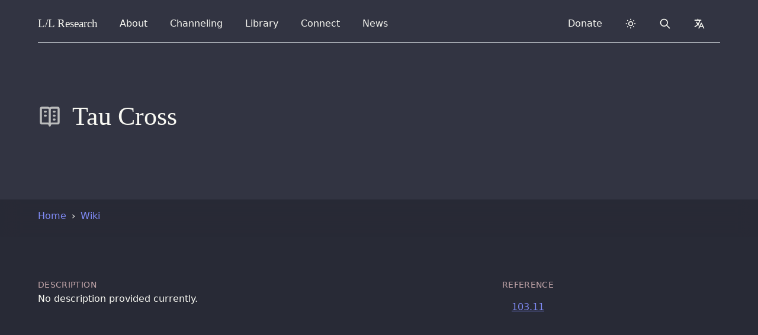

--- FILE ---
content_type: text/html
request_url: https://www.llresearch.org/wiki/tau-cross
body_size: 15521
content:
<!DOCTYPE html>
<html lang="en" dir="ltr">
    <head>
        <meta charset="UTF-8">
        <meta http-equiv="X-UA-Compatible" content="IE=edge">
        <meta name="viewport" content="width=device-width, initial-scale=1">

        

        <!-- Translations -->
        <script type="text/javascript">
    window.i18n = {}

    window.i18n.menu = {
        open: "Open menu",
        close: "Close menu",
    }
</script>

        <!-- SEO -->

    
        <title>Tau Cross - L/L Research</title>
    


<meta name="description" content="">
<link rel="canonical" href="https://www.llresearch.org/wiki/tau-cross">
<meta property="og:url" content="https://www.llresearch.org/wiki/tau-cross">
<meta property="og:site_name" content="L/L Research">

<meta property="og:title" content="Tau Cross">
<meta property="og:description" content="">

<meta property="og:type" content="website">
<meta property="og:locale" content="en">

<meta property="og:image" content="https://www.llresearch.org/assets/seo/brand-share-large.png">
<meta property="og:image:width" content="1200">
<meta property="og:image:height" content="630">
<meta property="og:image:alt" content="">

<meta name="twitter:card" content="summary">
<meta name="twitter:image" content="https://www.llresearch.org/assets/seo/brand-twitter-small.png">
<meta name="twitter:site" content="@ll_research">
<meta name="twitter:creator" content="@ll_research">

<!-- Favicons -->
<link rel="apple-touch-icon-precomposed" sizes="57x57" href="/favicons/apple-touch-icon-57x57.png" />
<link rel="apple-touch-icon-precomposed" sizes="114x114" href="/favicons/apple-touch-icon-114x114.png" />
<link rel="apple-touch-icon-precomposed" sizes="72x72" href="/favicons/apple-touch-icon-72x72.png" />
<link rel="apple-touch-icon-precomposed" sizes="144x144" href="/favicons/apple-touch-icon-144x144.png" />
<link rel="apple-touch-icon-precomposed" sizes="60x60" href="/favicons/apple-touch-icon-60x60.png" />
<link rel="apple-touch-icon-precomposed" sizes="120x120" href="/favicons/apple-touch-icon-120x120.png" />
<link rel="apple-touch-icon-precomposed" sizes="76x76" href="/favicons/apple-touch-icon-76x76.png" />
<link rel="apple-touch-icon-precomposed" sizes="152x152" href="/favicons/apple-touch-icon-152x152.png" />
<link rel="icon" type="image/png" href="/favicons/favicon-196x196.png" sizes="196x196" />
<link rel="icon" type="image/png" href="/favicons/favicon-96x96.png" sizes="96x96" />
<link rel="icon" type="image/png" href="/favicons/favicon-32x32.png" sizes="32x32" />
<link rel="icon" type="image/png" href="/favicons/favicon-16x16.png" sizes="16x16" />
<link rel="icon" type="image/png" href="/favicons/favicon-128.png" sizes="128x128" />
<meta name="application-name" content="L/L Research"/>
<meta name="msapplication-TileColor" content="#6CA6F8" />
<meta name="msapplication-TileImage" content="/favicons/mstile-144x144.png" />
<meta name="msapplication-square70x70logo" content="/favicons/mstile-70x70.png" />
<meta name="msapplication-square150x150logo" content="/favicons/mstile-150x150.png" />
<meta name="msapplication-wide310x150logo" content="/favicons/mstile-310x150.png" />
<meta name="msapplication-square310x310logo" content="/favicons/mstile-310x310.png" />


<noscript>
    <style>
        #js-toggle-theme, #js-lang-select { display: none; }
        #js-back-to-top { display: block; }
        .nojs-hidden { display: none !important; }
    </style>
</noscript>





<!-- Prevent Flash fallback -->
<script type="text/javascript">
  let DARK_MODE = 'dark';
  let LIGHT_MODE = 'light';
  let COLOR_THEME = 'llresearch.theme';

  function __updateColorTheme(theme) {
      if (theme === DARK_MODE) {
          document.documentElement.classList.add(DARK_MODE)
      } else {
          document.documentElement.classList.remove(DARK_MODE)
      }
  }

  // checks if localstorage is available
  if (window.localStorage) {
    let theme = localStorage.getItem(COLOR_THEME);
    if (!theme || theme === DARK_MODE) {
        __updateColorTheme(DARK_MODE)
    }
  }
</script>





    <!-- Search -->
    <script type="text/javascript">
        window.locale = "en";
        window.logtail = {
            frontend: 'paFK946xvT28bPYKvVqRzesm'
        }
        window.elasticsearch = {
            proxy: "https://magi.llresearch.org",
            date: "2024-09-23",
        }
    </script>


<!-- Stylesheets -->
<link rel="preload" as="style" href="https://www.llresearch.org/build/assets/tailwind.70dfc4c6.css" /><link rel="preload" as="style" href="https://www.llresearch.org/build/assets/print.1ee39e21.css" /><link rel="stylesheet" href="https://www.llresearch.org/build/assets/tailwind.70dfc4c6.css" data-turbo-track="reload" /><link rel="stylesheet" href="https://www.llresearch.org/build/assets/print.1ee39e21.css" data-turbo-track="reload" media="print" />
    </head>

	
    <body>
        <header class="baselines">
            <!-- background -->

    <!-- override background -->
    <div class="bg-cover absolute inset-0 bg-gray-100 dark:bg-darker"></div>


<div class="max-w-7xl mx-auto relative gutterlines--outer">
    <div class="gutterlines mx-6 lg:mx-16">

        <div class="relative ">
            
                <!-- navbar -->
                <div class="~border-contrast relative z-50 flex h-16 items-center justify-between border-b">
    <!-- Navigation -->
    <div class="flex justify-between items-center h-full w-full">
        <!-- Skip to content -->
        <a class="sr-only" href="#page">
            Skip to content
        </a>

        <!-- Title -->
        <div class="z-20 h-full flex items-center">
    <a href="/" class="~text-default flex-shrink-0 relative focus:~text-indigo ring-0 outline-none py-2 px-2 -mx-2 rounded-lg select-none" dir="ltr">
          <span class="font-serif font-medium" style="font-size: 1.2rem">
            L/L <span class="hidden sm:inline-block">Research</span>
          </span>
    </a>
</div>

        <!-- URL from print -->
        <div id="nav-url" class="hidden h-full flex items-center">
    <span>www.llresearch.org</span>
</div>

        <!-- Navigation -->
        <nav class="flex flex-grow space-x-3 sm:px-4 md:px-6 h-full items-center">

            <!-- Left side navigation -->
            
                
            
                

                    
                        


<div data-menu-component class="md:relative" data-breakpoint-show="lg">
    <input type="checkbox" name="navbar" role="button" aria-haspopup="true" id="about-nav" class="sr-only" onclick="openMenu('about-nav')" onkeyup="keyDropdownMenu(event)">
    <label for="about-nav" data-opens-menu>
        About
        <span class="sr-only expanded-text">expanded</span>
        <span class="sr-only collapsed-text">collapsed</span>
    </label>
    <div role="menu" data-menu-origin="left">
        <div data-dropdown-panel class="grid gap-x-6 gap-y-4">
            
                <a
                    href="/about" class="nav-item nav-item--btn"
                    
                >
                    <svg class="nav-icon" aria-hidden="true" aria-hidden="true" width="1em" height="1em" xmlns="http://www.w3.org/2000/svg" fill="none" viewBox="0 0 24 24" stroke="currentColor"> <title>Finerprint</title> <path stroke-linecap="round" stroke-linejoin="round" stroke-width="2" d="M12 11c0 3.517-1.009 6.799-2.753 9.571m-3.44-2.04l.054-.09A13.916 13.916 0 008 11a4 4 0 118 0c0 1.017-.07 2.019-.203 3m-2.118 6.844A21.88 21.88 0 0015.171 17m3.839 1.132c.645-2.266.99-4.659.99-7.132A8 8 0 008 4.07M3 15.364c.64-1.319 1-2.8 1-4.364 0-1.457.39-2.823 1.07-4" /> </svg>

<div class="w-full">
    <p class="font-medium pt-0">
        About Us
    </p>
    <p class="text-sm ~text-meta -mt-2 py-0" aria-hidden="true">
        Find out more about our mission and vision.
    </p>
</div>


                </a>
            
                <a
                    href="/history" class="nav-item nav-item--btn"
                    
                >
                    <svg class="nav-icon" aria-hidden="true" aria-hidden="true" width="1em" height="1em" viewBox="0 0 24 24" version="1.1" xmlns="http://www.w3.org/2000/svg" xmlns:xlink="http://www.w3.org/1999/xlink"> <title>Anchor</title> <g id="Artboard" stroke="none" stroke-width="1" fill="none" fill-rule="evenodd"> <g id="anchor-svgrepo-com" transform="translate(3.000000, 1.000000)" fill="currentColor" fill-rule="nonzero"> <path d="M17.9914633,16.0986176 L16.9541202,11.2509748 C16.9253153,11.1162621 16.8270209,11.0095368 16.6992794,10.9742651 C16.571538,10.9389935 16.4356321,10.9809744 16.3468323,11.083195 L13.1518284,14.7616029 C13.0553228,14.8727373 13.0326642,15.0337599 13.0944938,15.1691914 C13.1563234,15.3046229 13.2903946,15.3875303 13.4337769,15.3790958 L14.6471143,15.3074024 C14.444425,16.0252948 13.9431832,16.6987143 13.1866419,17.2534755 C12.5599979,17.7130129 11.8110248,18.0553297 10.9896725,18.2657614 C10.7312541,18.3319915 10.4580663,18.270362 10.2487721,18.0987483 C10.039478,17.9271347 9.91737826,17.6644186 9.91737826,17.3864629 L9.91737826,9.08498124 C10.7547842,8.76576353 11.3979406,8.02232794 11.6089777,7.10497837 L14.2229301,7.10497837 C14.6263362,7.10497837 14.9533727,6.76333251 14.9533727,6.34184627 C14.9533727,5.92036004 14.6263362,5.57871417 14.2229301,5.57871417 L11.5504047,5.57871417 C11.2940504,4.76162033 10.687955,4.10861619 9.91737826,3.8148458 L9.91737826,3.29957348 C10.3951359,2.98212893 10.7124025,2.42454026 10.7124025,1.78917193 C10.7124025,0.801039502 9.94572448,0 9.00002497,0 C8.05432545,0 7.28764744,0.801039502 7.28764744,1.789124 C7.28764744,2.42449234 7.60491407,2.98212893 8.08267167,3.29952556 L8.08267167,3.8148458 C7.3120949,4.10861619 6.70599958,4.76162033 6.44969107,5.57871417 L3.77711984,5.57871417 C3.37371373,5.57871417 3.04672315,5.92036004 3.04672315,6.34184627 C3.04672315,6.76333251 3.37371373,7.10497837 3.77711984,7.10497837 L6.39111806,7.10497837 C6.60215518,8.02232794 7.24531158,8.76571561 8.08271754,9.08498124 L8.08271754,17.3864629 C8.08271754,17.6643228 7.96043434,17.9267033 7.75123192,18.0982691 C7.5420295,18.2698348 7.26870409,18.3319915 7.01042327,18.2658093 C6.189071,18.0553297 5.4400979,17.7130129 4.81340799,17.2535235 C4.05682086,16.6987623 3.55562489,16.0253428 3.35293568,15.3074503 L4.56627301,15.3791437 C4.70965533,15.3876262 4.84372652,15.3046708 4.90555613,15.1692393 C4.96738574,15.0338078 4.94472712,14.8727852 4.84822155,14.7616508 L1.65317175,11.0832429 C1.56437195,10.9810223 1.42846606,10.9389935 1.30072462,10.9743131 C1.17298317,11.0095847 1.07473463,11.1163101 1.04588387,11.2510227 L0.00854076391,16.0986176 C-0.0227868512,16.2450715 0.0336762442,16.3967491 0.151510275,16.4825319 C0.269344306,16.5683148 0.425110896,16.5711902 0.545742854,16.4897684 L1.57570127,15.7947354 C1.88388611,16.9487786 2.63276747,17.9964319 3.75932319,18.8225832 C4.35000697,19.2557149 5.01926207,19.6074246 5.74204473,19.8700448 C6.96450974,20.3142468 8.08468985,21.0436887 8.99988736,22 L8.9999791,22 L9.00007083,22 C9.92292825,21.0356376 11.0251741,20.3179848 12.2578676,19.8700448 C12.9806503,19.6074246 13.6499054,19.2557149 14.240635,18.8225353 C15.3672366,17.9964319 16.1160721,16.9487786 16.4242569,15.7947354 L17.4542153,16.4897684 C17.5748473,16.5711902 17.7306139,16.5683148 17.8484479,16.4825319 C17.966282,16.3967491 18.0227909,16.2450236 17.9914633,16.0986176 Z M9.00002497,7.72755116 C8.32577029,7.72755116 7.77719302,7.15443531 7.77719302,6.44991352 C7.77719302,5.74543965 8.32572443,5.17227588 9.00002497,5.17227588 C9.67432551,5.17227588 10.222811,5.74539173 10.222811,6.44991352 C10.222811,7.15443531 9.67427964,7.72755116 9.00002497,7.72755116 Z" id="Shape"></path> </g> </g> </svg>

<div class="w-full">
    <p class="font-medium pt-0">
        Our History
    </p>
    <p class="text-sm ~text-meta -mt-2 py-0" aria-hidden="true">
        The origins and story of L/L Research.
    </p>
</div>


                </a>
            
                <a
                    href="/about#team" class="nav-item nav-item--btn"
                    
                >
                    <svg class="nav-icon" aria-hidden="true" aria-hidden="true" width="1em" height="1em" xmlns="http://www.w3.org/2000/svg" fill="none" viewBox="0 0 24 24" stroke="currentColor"> <title>Team</title> <path stroke-linecap="round" stroke-linejoin="round" stroke-width="2" d="M17 20h5v-2a3 3 0 00-5.356-1.857M17 20H7m10 0v-2c0-.656-.126-1.283-.356-1.857M7 20H2v-2a3 3 0 015.356-1.857M7 20v-2c0-.656.126-1.283.356-1.857m0 0a5.002 5.002 0 019.288 0M15 7a3 3 0 11-6 0 3 3 0 016 0zm6 3a2 2 0 11-4 0 2 2 0 014 0zM7 10a2 2 0 11-4 0 2 2 0 014 0z" /> </svg>

<div class="w-full">
    <p class="font-medium pt-0">
        Our Team
    </p>
    <p class="text-sm ~text-meta -mt-2 py-0" aria-hidden="true">
        Meet our team and founders.
    </p>
</div>


                </a>
            
                <a
                    href="/about/team" class="nav-item nav-item--btn"
                    
                >
                    <svg class="nav-icon" aria-hidden="true" aria-hidden="true" width="1em" height="1em" xmlns="http://www.w3.org/2000/svg" viewBox="0 0 24 24"> <title>Service</title> <path fill="none" d="M0 0h24v24H0z"/> <path fill="currentColor" d="M3.161 4.469a6.5 6.5 0 0 1 8.84-.328 6.5 6.5 0 0 1 9.178 9.154l-7.765 7.79a2 2 0 0 1-2.719.102l-.11-.101-7.764-7.791a6.5 6.5 0 0 1 .34-8.826zm1.414 1.414a4.5 4.5 0 0 0-.146 6.21l.146.154L12 19.672l5.303-5.304-3.535-3.535-1.06 1.06a3 3 0 1 1-4.244-4.242l2.102-2.103a4.501 4.501 0 0 0-5.837.189l-.154.146zm8.486 2.828a1 1 0 0 1 1.414 0l4.242 4.242.708-.706a4.5 4.5 0 0 0-6.211-6.51l-.153.146-3.182 3.182a1 1 0 0 0-.078 1.327l.078.087a1 1 0 0 0 1.327.078l.087-.078 1.768-1.768z"/> </svg>

<div class="w-full">
    <p class="font-medium pt-0">
        Volunteers
    </p>
    <p class="text-sm ~text-meta -mt-2 py-0" aria-hidden="true">
        Learn about our volunteer and support network.
    </p>
</div>


                </a>
            
                <a
                    href="/about/organization" class="nav-item nav-item--btn"
                    
                >
                    <svg class="nav-icon" aria-hidden="true" aria-hidden="true" width="1em" height="1em" xmlns="http://www.w3.org/2000/svg" fill="none" viewBox="0 0 24 24" stroke="currentColor"> <title>Dollar Currency</title> <path stroke-linecap="round" stroke-linejoin="round" stroke-width="2" d="M12 8c-1.657 0-3 .895-3 2s1.343 2 3 2 3 .895 3 2-1.343 2-3 2m0-8c1.11 0 2.08.402 2.599 1M12 8V7m0 1v8m0 0v1m0-1c-1.11 0-2.08-.402-2.599-1M21 12a9 9 0 11-18 0 9 9 0 0118 0z" /> </svg>

<div class="w-full">
    <p class="font-medium pt-0">
        Yellow-Ray Information
    </p>
    <p class="text-sm ~text-meta -mt-2 py-0" aria-hidden="true">
        Finances & other fun stuff.
    </p>
</div>


                </a>
            
        </div>
    </div>
    <div id="backdrop" class="nojs-hidden" onclick="selectMenu(null)"></div>
</div>
                    

                
            
                

                    
                        


<div data-menu-component class="md:relative" data-breakpoint-show="lg">
    <input type="checkbox" name="navbar" role="button" aria-haspopup="true" id="channeling-nav" class="sr-only" onclick="openMenu('channeling-nav')" onkeyup="keyDropdownMenu(event)">
    <label for="channeling-nav" data-opens-menu>
        Channeling
        <span class="sr-only expanded-text">expanded</span>
        <span class="sr-only collapsed-text">collapsed</span>
    </label>
    <div role="menu" data-menu-origin="left">
        <div data-dropdown-panel class="grid gap-x-6 gap-y-4">
            
                <a
                    href="/channeling" class="nav-item nav-item--btn"
                    
                >
                    <svg class="nav-icon" aria-hidden="true" aria-hidden="true" xmlns="http://www.w3.org/2000/svg" viewBox="0 0 24 24" width="1em" height="1em" fill="currentColor"> <path fill="none" d="M0 0H24V24H0z"/> <path d="M12 2c5.523 0 10 4.477 10 10s-4.477 10-10 10S2 17.523 2 12h2c0 4.418 3.582 8 8 8s8-3.582 8-8-3.582-8-8-8C9.25 4 6.824 5.387 5.385 7.5H8v2H2v-6h2V6c1.824-2.43 4.729-4 8-4zm1 5v4.585l3.243 3.243-1.415 1.415L11 12.413V7h2z"/> </svg>

<div class="w-full">
    <p class="font-medium pt-0">
        Channeling Archives
    </p>
    <p class="text-sm ~text-meta -mt-2 py-0" aria-hidden="true">
        Everything we've ever channeled over the last 50 years.
    </p>
</div>


                </a>
            
                <a
                    href="/channeling/ra-contact" class="nav-item nav-item--btn"
                    
                >
                    <svg class="nav-icon" aria-hidden="true" aria-hidden="true" xmlns="http://www.w3.org/2000/svg" class="nav-icon" width="1em" height="1em" viewBox="0 0 24 24" fill="none" stroke-linecap="round" stroke-linejoin="round"> <path stroke="none" d="M0 0h24v24H0z" fill="none"/> <circle id="Oval" fill="currentColor" cx="12" cy="12" r="1.5"></circle> <circle stroke-width="2" stroke="currentColor" cx="12" cy="12" r="9" /> </svg>

<div class="w-full">
    <p class="font-medium pt-0">
        The Ra Contact
    </p>
    <p class="text-sm ~text-meta -mt-2 py-0" aria-hidden="true">
        The teachings of the Law of One, a profound trance channeling with a focus principally upon philosophy and timeless spiritual principles.
    </p>
</div>


                </a>
            
                <a
                    href="/channeling/transcripts" class="nav-item nav-item--btn"
                    
                >
                    <svg class="nav-icon" aria-hidden="true" aria-hidden="true" width="1em" height="1em" viewBox="0 0 24 24" version="1.1" xmlns="http://www.w3.org/2000/svg" xmlns:xlink="http://www.w3.org/1999/xlink"> <title>Heart Focus</title> <g id="Page-1" stroke="none" stroke-width="1" fill="none" fill-rule="evenodd"> <g id="Group"> <circle id="Oval" fill="currentColor" cx="12" cy="12" r="1.5"></circle> <path d="M16.5,3 C19.538,3 22,5.5 22,9 C22,16 14.5,20 12,21.5 C9.5,20 2,16 2,9 C2,5.5 4.5,3 7.5,3 C9.36,3 11,4 12,5 C13,4 14.64,3 16.5,3 Z M12.934,18.604 C13.816,18.048 14.61,17.494 15.354,16.902 C18.336,14.532 20,11.942 20,9 C20,6.64 18.464,5 16.5,5 C15.424,5 14.26,5.57 13.414,6.414 L12,7.828 L10.586,6.414 C9.74,5.57 8.576,5 7.5,5 C5.56,5 4,6.656 4,9 C4,11.944 5.666,14.534 8.644,16.902 C9.39,17.494 10.184,18.048 11.066,18.602 C11.364,18.792 11.66,18.972 12,19.174 C12.338,18.972 12.634,18.792 12.934,18.604 Z" id="Shape" fill="currentColor"></path> </g> </g> </svg>

<div class="w-full">
    <p class="font-medium pt-0">
        Conscious Channeling Library
    </p>
    <p class="text-sm ~text-meta -mt-2 py-0" aria-hidden="true">
        These sessions start in the early seventies: featuring our channeling from the Confederation of Planets in the Service of the Infinite Creator.
    </p>
</div>


                </a>
            
                <a
                    href="/channeling/resources" class="nav-item nav-item--btn"
                    
                >
                    <svg class="nav-icon" aria-hidden="true" aria-hidden="true" width="1em" height="1em" viewBox="0 0 24 24" version="1.1" xmlns="http://www.w3.org/2000/svg" xmlns:xlink="http://www.w3.org/1999/xlink"> <title>Spiral</title> <g id="Artboard" stroke="none" stroke-width="0.5" fill="none" fill-rule="evenodd"> <g id="spiral" transform="translate(12.000000, 12.000000) scale(-1, 1) translate(-12.000000, -12.000000) translate(3.000000, 2.000000)" fill="currentColor" stroke="currentColor"> <path d="M6.99580489,9.45529934 C7.8138413,9.19433411 8.35786551,10.4210612 7.53982911,10.6839313 C6.63378878,10.9468014 6.17976857,11.9125633 6.54378477,12.8783251 C6.90580089,13.7564636 7.99384931,14.1945804 8.90188973,13.844087 C11.0799867,13.1411952 12.2580391,10.859178 11.2619948,8.66478421 C10.3519543,6.4742001 7.8138413,5.50653339 5.63374427,6.20942516 C2.18759089,7.43805711 0.37151006,11.0363296 1.91557878,14.4574505 C3.36564332,17.8785714 7.4498251,19.4576968 10.8079746,18.3185931 C15.5241845,16.6499395 17.9742935,11.7373165 15.9802048,6.99994029 C13.8921118,2.35018742 8.35786551,0.157698461 3.73165961,1.82254238 C3.36564332,1.9120706 3.00362721,1.73491902 2.82161911,1.38442556 C2.63961101,1.12155547 2.82161911,0.683438647 3.18563531,0.595815282 C8.53787353,-1.24618022 14.8901563,1.2968022 17.1582572,6.64944683 C19.5183622,11.9125633 16.704237,17.6157013 11.3519988,19.5453202 C7.26981709,20.9491989 2.36959899,19.01958 0.645522256,14.8955673 C-1.16855848,10.859178 1.00753837,6.4742001 5.08972006,4.9807932 C7.90184522,4.0169362 11.3519988,5.41891002 12.5320513,8.22666739 C13.8001077,11.0363296 12.3500432,14.1050522 9.44591394,15.0708141 C7.90184522,15.6860825 5.99976056,14.8955673 5.27172816,13.3164419 C4.63769994,11.7373165 5.45373626,9.98103953 6.99580489,9.45529934 Z" id="Path"></path> </g> </g> </svg>

<div class="w-full">
    <p class="font-medium pt-0">
        Practice & Resources
    </p>
    <p class="text-sm ~text-meta -mt-2 py-0" aria-hidden="true">
        A series of workshops and training resources for learning channeling, including on-going practice sessions.
    </p>
</div>


                </a>
            
        </div>
    </div>
    <div id="backdrop" class="nojs-hidden" onclick="selectMenu(null)"></div>
</div>
                    

                
            
                

                    
                        


<div data-menu-component class="" data-breakpoint-show="lg">
    <input type="checkbox" name="navbar" role="button" aria-haspopup="true" id="library-nav" class="sr-only" onclick="openMenu('library-nav')" onkeyup="keyDropdownMenu(event)">
    <label for="library-nav" data-opens-menu>
        Library
        <span class="sr-only expanded-text">expanded</span>
        <span class="sr-only collapsed-text">collapsed</span>
    </label>
    <div role="menu" data-menu-origin="full">
        <div data-dropdown-panel class="grid gap-x-6 gap-y-4">
            
                <a
                    href="/library" class="nav-item nav-item--btn"
                    
                >
                    <svg class="nav-icon" aria-hidden="true" aria-hidden="true" width="1em" height="1em" xmlns="http://www.w3.org/2000/svg" fill="none" viewBox="0 0 24 24" stroke="currentColor"> <title>Library</title> <path stroke-linecap="round" stroke-linejoin="round" stroke-width="2" d="M8 14v3m4-3v3m4-3v3M3 21h18M3 10h18M3 7l9-4 9 4M4 10h16v11H4V10z" /> </svg>

<div class="w-full">
    <p class="font-medium pt-0">
        Library
    </p>
    <p class="text-sm ~text-meta -mt-2 py-0" aria-hidden="true">
        Our library includes our research, books, interviews, opinion, and audio.
    </p>
</div>


                </a>
            
                <a
                    href="/library#videos" class="nav-item nav-item--btn"
                    
                >
                    <svg class="nav-icon" aria-hidden="true" aria-hidden="true" width="1em" height="1em" xmlns="http://www.w3.org/2000/svg" fill="none" viewBox="0 0 24 24" stroke="currentColor"> <title>Film</title> <path stroke-linecap="round" stroke-linejoin="round" stroke-width="2" d="M7 4v16M17 4v16M3 8h4m10 0h4M3 12h18M3 16h4m10 0h4M4 20h16a1 1 0 001-1V5a1 1 0 00-1-1H4a1 1 0 00-1 1v14a1 1 0 001 1z" /> </svg>

<div class="w-full">
    <p class="font-medium pt-0">
        Video Overview
    </p>
    <p class="text-sm ~text-meta -mt-2 py-0" aria-hidden="true">
        A series designed to give a quick flavor of and orientation to the Law of One.
    </p>
</div>


                </a>
            
                <a
                    href="/books" class="nav-item nav-item--btn"
                    
                >
                    <svg class="nav-icon" aria-hidden="true" aria-hidden="true" width="1em" height="1em" xmlns="http://www.w3.org/2000/svg" fill="none" viewBox="0 0 24 24" stroke="currentColor"> <title>Book Open</title> <path stroke-linecap="round" stroke-linejoin="round" stroke-width="2" d="M12 6.253v13m0-13C10.832 5.477 9.246 5 7.5 5S4.168 5.477 3 6.253v13C4.168 18.477 5.754 18 7.5 18s3.332.477 4.5 1.253m0-13C13.168 5.477 14.754 5 16.5 5c1.747 0 3.332.477 4.5 1.253v13C19.832 18.477 18.247 18 16.5 18c-1.746 0-3.332.477-4.5 1.253" /> </svg>

<div class="w-full">
    <p class="font-medium pt-0">
        Books
    </p>
    <p class="text-sm ~text-meta -mt-2 py-0" aria-hidden="true">
        Browse our books and publications.
    </p>
</div>


                </a>
            
                <a
                    href="/podcasts/law-of-one" class="nav-item nav-item--btn"
                    
                >
                    <svg class="nav-icon" aria-hidden="true" aria-hidden="true" width="1em" height="1em" xmlns="http://www.w3.org/2000/svg" fill="none" viewBox="0 0 24 24" stroke="currentColor"> <title>Microphone</title> <path stroke-linecap="round" stroke-linejoin="round" stroke-width="2" d="M19 11a7 7 0 01-7 7m0 0a7 7 0 01-7-7m7 7v4m0 0H8m4 0h4m-4-8a3 3 0 01-3-3V5a3 3 0 116 0v6a3 3 0 01-3 3z" /> </svg>

<div class="w-full">
    <p class="font-medium pt-0">
        Podcasts
    </p>
    <p class="text-sm ~text-meta -mt-2 py-0" aria-hidden="true">
        Listen to the Law of One podcast.
    </p>
</div>


                </a>
            
                <a
                    href="/interviews" class="nav-item nav-item--btn"
                    
                >
                    <svg class="nav-icon" aria-hidden="true" aria-hidden="true" width="1em" height="1em" xmlns="http://www.w3.org/2000/svg" fill="none" viewBox="0 0 24 24" stroke="currentColor"> <title>Chat Bubbles</title> <path stroke-linecap="round" stroke-linejoin="round" stroke-width="2" d="M17 8h2a2 2 0 012 2v6a2 2 0 01-2 2h-2v4l-4-4H9a1.994 1.994 0 01-1.414-.586m0 0L11 14h4a2 2 0 002-2V6a2 2 0 00-2-2H5a2 2 0 00-2 2v6a2 2 0 002 2h2v4l.586-.586z" /> </svg>

<div class="w-full">
    <p class="font-medium pt-0">
        Interviews
    </p>
    <p class="text-sm ~text-meta -mt-2 py-0" aria-hidden="true">
        Interviews, radio and TV recordings.
    </p>
</div>


                </a>
            
                <a
                    href="/speeches" class="nav-item nav-item--btn"
                    
                >
                    <svg class="nav-icon" aria-hidden="true" aria-hidden="true" xmlns="http://www.w3.org/2000/svg" height="1em" width="1em" fill="none" viewBox="0 0 24 24" stroke="currentColor"> <path stroke-linecap="round" stroke-linejoin="round" stroke-width="2" d="M8 13v-1m4 1v-3m4 3V8M8 21l4-4 4 4M3 4h18M4 4h16v12a1 1 0 01-1 1H5a1 1 0 01-1-1V4z" /> </svg>

<div class="w-full">
    <p class="font-medium pt-0">
        Speeches
    </p>
    <p class="text-sm ~text-meta -mt-2 py-0" aria-hidden="true">
        An archive of speeches given by the team.
    </p>
</div>


                </a>
            
                <a
                    href="/about/carla-rueckert" class="nav-item nav-item--btn"
                    
                >
                    <svg class="nav-icon" aria-hidden="true" aria-hidden="true" xmlns="http://www.w3.org/2000/svg" widht="1em" height="1em" fill="none" viewBox="0 0 24 24" stroke="currentColor"> <title>Star</title> <path stroke-linecap="round" stroke-linejoin="round" stroke-width="2" d="M11.049 2.927c.3-.921 1.603-.921 1.902 0l1.519 4.674a1 1 0 00.95.69h4.915c.969 0 1.371 1.24.588 1.81l-3.976 2.888a1 1 0 00-.363 1.118l1.518 4.674c.3.922-.755 1.688-1.538 1.118l-3.976-2.888a1 1 0 00-1.176 0l-3.976 2.888c-.783.57-1.838-.197-1.538-1.118l1.518-4.674a1 1 0 00-.363-1.118l-3.976-2.888c-.784-.57-.38-1.81.588-1.81h4.914a1 1 0 00.951-.69l1.519-4.674z" /> </svg>

<div class="w-full">
    <p class="font-medium pt-0">
        Carla's Niche
    </p>
    <p class="text-sm ~text-meta -mt-2 py-0" aria-hidden="true">
        Browse the complete page honoring the life and work of Carla Rueckert.
    </p>
</div>


                </a>
            
                <a
                    href="/articles" class="nav-item nav-item--btn"
                    
                >
                    <svg class="nav-icon" aria-hidden="true" aria-hidden="true" xmlns="http://www.w3.org/2000/svg" width="1em" height="1em" viewBox="0 0 24 24" stroke-width="2" stroke="currentColor" fill="none" stroke-linecap="round" stroke-linejoin="round"> <path stroke="none" d="M0 0h24v24H0z" fill="none"/> <line x1="4" y1="20" x2="7" y2="20" /> <line x1="14" y1="20" x2="21" y2="20" /> <line x1="6.9" y1="15" x2="13.8" y2="15" /> <line x1="10.2" y1="6.3" x2="16" y2="20" /> <polyline points="5 20 11 4 13 4 20 20" /> </svg>

<div class="w-full">
    <p class="font-medium pt-0">
        Articles
    </p>
    <p class="text-sm ~text-meta -mt-2 py-0" aria-hidden="true">
        Written content included essays, columns, and blogposts.
    </p>
</div>


                </a>
            
                <a
                    href="/newsletters" class="nav-item nav-item--btn"
                    
                >
                    <svg class="nav-icon" aria-hidden="true" aria-hidden="true" width="1em" height="1em" xmlns="http://www.w3.org/2000/svg" fill="none" viewBox="0 0 24 24" stroke="currentColor"> <path stroke-linecap="round" stroke-linejoin="round" stroke-width="2" d="M12 19l9 2-9-18-9 18 9-2zm0 0v-8" /> </svg>

<div class="w-full">
    <p class="font-medium pt-0">
        Newsletters
    </p>
    <p class="text-sm ~text-meta -mt-2 py-0" aria-hidden="true">
        Stay up to date by joining one of our regular newsletters.
    </p>
</div>


                </a>
            
        </div>
    </div>
    <div id="backdrop" class="nojs-hidden" onclick="selectMenu(null)"></div>
</div>
                    

                
            
                

                    
                        


<div data-menu-component class="md:relative" data-breakpoint-show="lg">
    <input type="checkbox" name="navbar" role="button" aria-haspopup="true" id="connect-nav" class="sr-only" onclick="openMenu('connect-nav')" onkeyup="keyDropdownMenu(event)">
    <label for="connect-nav" data-opens-menu>
        Connect
        <span class="sr-only expanded-text">expanded</span>
        <span class="sr-only collapsed-text">collapsed</span>
    </label>
    <div role="menu" data-menu-origin="left">
        <div data-dropdown-panel class="grid gap-x-6 gap-y-4">
            
                <a
                    href="/connect" class="nav-item nav-item--btn"
                    
                >
                    <svg class="nav-icon" aria-hidden="true" aria-hidden="true" width="1em" height="1em" xmlns="http://www.w3.org/2000/svg" fill="none" viewBox="0 0 24 24" stroke="currentColor"> <title>Globe</title> <path stroke-linecap="round" stroke-linejoin="round" stroke-width="2" d="M3.055 11H5a2 2 0 012 2v1a2 2 0 002 2 2 2 0 012 2v2.945M8 3.935V5.5A2.5 2.5 0 0010.5 8h.5a2 2 0 012 2 2 2 0 104 0 2 2 0 012-2h1.064M15 20.488V18a2 2 0 012-2h3.064M21 12a9 9 0 11-18 0 9 9 0 0118 0z" /> </svg>

<div class="w-full">
    <p class="font-medium pt-0">
        Connect
    </p>
    <p class="text-sm ~text-meta -mt-2 py-0" aria-hidden="true">
        Connect with our community and join fellow seekers on the spiritual path.
    </p>
</div>


                </a>
            
                <a
                    href="https://discourse.bring4th.org" class="nav-item nav-item--btn"
                     target="_blank" rel="noopener" 
                >
                    <svg class="nav-icon" aria-hidden="true" xmlns="http://www.w3.org/2000/svg" width="1em" height="1em" viewBox="0 0 24 24" stroke-width="2" stroke="currentColor" fill="none" stroke-linecap="round" stroke-linejoin="round"> <path stroke="none" d="M0 0h24v24H0z" fill="none"></path> <path d="M4 21v-13a3 3 0 0 1 3 -3h10a3 3 0 0 1 3 3v6a3 3 0 0 1 -3 3h-9l-4 4"></path> <line x1="8" y1="9" x2="16" y2="9"></line> <line x1="8" y1="13" x2="14" y2="13"></line> </svg>

<div class="w-full">
    <p class="font-medium pt-0">
        The Law of One Forum
    </p>
    <p class="text-sm ~text-meta -mt-2 py-0" aria-hidden="true">
        Study the Confederation philosophy and the Law of One through our Discourse platform.
    </p>
</div>


    <svg class="h-5 w-5 ~text-meta mx-0" aria-hidden="true" width="1em" height="1em" xmlns="http://www.w3.org/2000/svg" fill="none" viewBox="0 0 24 24" stroke="currentColor"> <path stroke-linecap="round" stroke-linejoin="round" stroke-width="2" d="M10 6H6a2 2 0 00-2 2v10a2 2 0 002 2h10a2 2 0 002-2v-4M14 4h6m0 0v6m0-6L10 14" /> </svg>

                </a>
            
                <a
                    href="/events" class="nav-item nav-item--btn"
                    
                >
                    <svg class="nav-icon" aria-hidden="true" aria-hidden="true" width="1em" height="1em" xmlns="http://www.w3.org/2000/svg" fill="none" viewBox="0 0 24 24" stroke="currentColor"> <title>Calendar</title> <path stroke-linecap="round" stroke-linejoin="round" stroke-width="2" d="M8 7V3m8 4V3m-9 8h10M5 21h14a2 2 0 002-2V7a2 2 0 00-2-2H5a2 2 0 00-2 2v12a2 2 0 002 2z" /> </svg>

<div class="w-full">
    <p class="font-medium pt-0">
        Events
    </p>
    <p class="text-sm ~text-meta -mt-2 py-0" aria-hidden="true">
        Find out about or upcoming events and gatherings.
    </p>
</div>


                </a>
            
                <a
                    href="/study-groups" class="nav-item nav-item--btn"
                    
                >
                    <svg class="nav-icon" aria-hidden="true" aria-hidden="true" xmlns="http://www.w3.org/2000/svg" width="24" height="24" viewBox="0 0 24 24" stroke-width="2" stroke="currentColor" fill="none" stroke-linecap="round" stroke-linejoin="round"> <path stroke="none" d="M0 0h24v24H0z" fill="none"/> <path d="M22 9l-10 -4l-10 4l10 4l10 -4v6" /> <path d="M6 10.6v5.4a6 3 0 0 0 12 0v-5.4" /> </svg>

<div class="w-full">
    <p class="font-medium pt-0">
        Study Groups
    </p>
    <p class="text-sm ~text-meta -mt-2 py-0" aria-hidden="true">
        Study groups and further learning.
    </p>
</div>


                </a>
            
                <a
                    href="/connect#contact" class="nav-item nav-item--btn"
                    
                >
                    <svg class="nav-icon" aria-hidden="true" aria-hidden="true" width="1em" height="1em" xmlns="http://www.w3.org/2000/svg" fill="none" viewBox="0 0 24 24" stroke="currentColor"> <title>Envelope</title> <path stroke-linecap="round" stroke-linejoin="round" stroke-width="2" d="M3 8l7.89 5.26a2 2 0 002.22 0L21 8M5 19h14a2 2 0 002-2V7a2 2 0 00-2-2H5a2 2 0 00-2 2v10a2 2 0 002 2z" /> </svg>

<div class="w-full">
    <p class="font-medium pt-0">
        Contact Us
    </p>
    <p class="text-sm ~text-meta -mt-2 py-0" aria-hidden="true">
        Find out how to reach us.
    </p>
</div>


                </a>
            
        </div>
    </div>
    <div id="backdrop" class="nojs-hidden" onclick="selectMenu(null)"></div>
</div>
                    

                
            
                

                    
                        


<div data-menu-component class="md:relative" data-breakpoint-show="lg">
    <input type="checkbox" name="navbar" role="button" aria-haspopup="true" id="news-nav" class="sr-only" onclick="openMenu('news-nav')" onkeyup="keyDropdownMenu(event)">
    <label for="news-nav" data-opens-menu>
        News
        <span class="sr-only expanded-text">expanded</span>
        <span class="sr-only collapsed-text">collapsed</span>
    </label>
    <div role="menu" data-menu-origin="left">
        <div data-dropdown-panel class="grid gap-x-6 gap-y-4">
            
                <a
                    href="/news" class="nav-item nav-item--btn"
                    
                >
                    <svg class="nav-icon" aria-hidden="true" aria-hidden="true" width="1em" height="1em" xmlns="http://www.w3.org/2000/svg" fill="none" viewBox="0 0 24 24" stroke="currentColor"> <title>Newspaper</title> <path stroke-linecap="round" stroke-linejoin="round" stroke-width="2" d="M19 20H5a2 2 0 01-2-2V6a2 2 0 012-2h10a2 2 0 012 2v1m2 13a2 2 0 01-2-2V7m2 13a2 2 0 002-2V9a2 2 0 00-2-2h-2m-4-3H9M7 16h6M7 8h6v4H7V8z" /> </svg>

<div class="w-full">
    <p class="font-medium pt-0">
        Latest News
    </p>
    <p class="text-sm ~text-meta -mt-2 py-0" aria-hidden="true">
        A central home for organizational news and updates.
    </p>
</div>


                </a>
            
                <a
                    href="/updates" class="nav-item nav-item--btn"
                    
                >
                    <svg class="nav-icon" aria-hidden="true" aria-hidden="true" width="1em" height="1em" xmlns="http://www.w3.org/2000/svg" fill="none" viewBox="0 0 24 24" stroke="currentColor"> <title>Lightening Bolt</title> <path stroke-linecap="round" stroke-linejoin="round" stroke-width="2" d="M13 10V3L4 14h7v7l9-11h-7z" /> </svg>

<div class="w-full">
    <p class="font-medium pt-0">
        Recent Website Updates
    </p>
    <p class="text-sm ~text-meta -mt-2 py-0" aria-hidden="true">
        See all the new content published in the last year.
    </p>
</div>


                </a>
            
                <a
                    href="/about#journals" class="nav-item nav-item--btn"
                    
                >
                    <svg class="nav-icon" aria-hidden="true" aria-hidden="true" width="1em" height="1em" xmlns="http://www.w3.org/2000/svg" fill="none" viewBox="0 0 24 24" stroke="currentColor"> <title>Bookmark</title> <path stroke-linecap="round" stroke-linejoin="round" stroke-width="2" d="M16 4v12l-4-2-4 2V4M6 20h12a2 2 0 002-2V6a2 2 0 00-2-2H6a2 2 0 00-2 2v12a2 2 0 002 2z" /> </svg>

<div class="w-full">
    <p class="font-medium pt-0">
        Journals
    </p>
    <p class="text-sm ~text-meta -mt-2 py-0" aria-hidden="true">
        Read the team journals for a more personal update.
    </p>
</div>


                </a>
            
        </div>
    </div>
    <div id="backdrop" class="nojs-hidden" onclick="selectMenu(null)"></div>
</div>
                    

                
            
                
            
                
            
                
            
                
            
                
            
                
            

        </nav>

        <!-- Alt Navigation -->
        <div id="nav-alt" class="~text-default flex flex-shrink-0 items-center h-full sm:static sm:inset-auto space-x-3">

            <!-- Right side navigation -->
            
                
            
                
            
                
            
                
            
                
            
                
            
                
            
                
            
                
            
                
            
                
                    <a href="/donate" class="nav-btn ~text-default border border-transparent select-none" data-breakpoint-show="xl">
    Donate
</a>
                
            
                
            

            <!-- Dark mode -->
            <div id="vue-dark-mode-toggle"></div>

            <!-- Search -->
            
                
<a href="/search" class="nav-btn nojs-hidden border border-transparent">
    <span class="sr-only">Search</span>
    <svg class="h-5 w-5" aria-hidden="true" width="1em" height="1em" xmlns="http://www.w3.org/2000/svg" fill="none" viewBox="0 0 24 24" stroke="currentColor"> <title>Search</title> <path stroke-linecap="round" stroke-linejoin="round" stroke-width="2" d="M21 21l-6-6m2-5a7 7 0 11-14 0 7 7 0 0114 0z" /> </svg>
</a>

            

            <!-- Translate menu -->
            <div data-menu-component>
    <input type="checkbox" name="navbar" role="button" aria-haspopup="true" id="translate-nav" class="sr-only" onclick="selectMenu(this)">
    <label for="translate-nav" data-opens-menu>
        <svg id="menu-icon-open" class="h-5 w-5 mx-auto" aria-hidden="true" width="1em" height="1em" xmlns="http://www.w3.org/2000/svg" fill="none" viewBox="0 0 24 24" stroke="currentColor"> <title>Translate</title> <path stroke-linecap="round" stroke-linejoin="round" stroke-width="2" d="M3 5h12M9 3v2m1.048 9.5A18.022 18.022 0 016.412 9m6.088 9h7M11 21l5-10 5 10M12.751 5C11.783 10.77 8.07 15.61 3 18.129" /> </svg>
        <svg id="menu-icon-close" class="hidden h-5 w-5 mx-auto" aria-hidden="true" height="1em" width="1em" xmlns="http://www.w3.org/2000/svg" fill="none" viewBox="0 0 24 24" stroke="currentColor"> <path stroke-linecap="round" stroke-linejoin="round" stroke-width="2" d="M6 18L18 6M6 6l12 12" /> </svg>
        <span class="sr-only expanded-text">expanded</span>
        <span class="sr-only collapsed-text">collapsed</span>
    </label>
    <div role="menu" data-menu-origin="full" x-intersect:leave="deselectMenu('translate-nav')">
        <div class="panel" id="js-lang-dropdown">
  <div class="grid grid-cols-2 md:grid-cols-3 gap-2 mb-2">
      
    
    

    

    
        

            <div
                class="rounded-lg px-3 py-0 bg-glass cursor-pointer"
                title="English"
                onclick="deselectMenu('translate-nav')"
            >
                <p class="font-medium mb-0">
                    English
                </p>
            </div>

        
    


    
    

    

    
        

            <a
                href="/ar"
                class="rounded-lg px-3 py-0 glass focus-indigo"
                title="Arabic"
            >
                <p class="font-medium mb-0">
                    العربية
                </p>
            </a>

        
    


    
    

    

    
        

            <a
                href="/bg"
                class="rounded-lg px-3 py-0 glass focus-indigo"
                title="Bulgarian"
            >
                <p class="font-medium mb-0">
                    Български
                </p>
            </a>

        
    


    
    

    

    
        

            <a
                href="/cs"
                class="rounded-lg px-3 py-0 glass focus-indigo"
                title="Czech"
            >
                <p class="font-medium mb-0">
                    Čeština
                </p>
            </a>

        
    


    
    

    

    
        

            <a
                href="/de"
                class="rounded-lg px-3 py-0 glass focus-indigo"
                title="German"
            >
                <p class="font-medium mb-0">
                    Deutsch
                </p>
            </a>

        
    


    
    

    

    
        

            <a
                href="/el"
                class="rounded-lg px-3 py-0 glass focus-indigo"
                title="Greek"
            >
                <p class="font-medium mb-0">
                    Ελληνικά
                </p>
            </a>

        
    


    
    

    

    
        

            <a
                href="/es"
                class="rounded-lg px-3 py-0 glass focus-indigo"
                title="Spanish"
            >
                <p class="font-medium mb-0">
                    Español
                </p>
            </a>

        
    


    
    

    

    
        

            <a
                href="/fa"
                class="rounded-lg px-3 py-0 glass focus-indigo"
                title="Farsi"
            >
                <p class="font-medium mb-0">
                    فارسی
                </p>
            </a>

        
    


    
    

    

    
        

            <a
                href="/fr"
                class="rounded-lg px-3 py-0 glass focus-indigo"
                title="French"
            >
                <p class="font-medium mb-0">
                    Français
                </p>
            </a>

        
    


    
    

    

    
        

            <a
                href="/fi"
                class="rounded-lg px-3 py-0 glass focus-indigo"
                title="Finnish"
            >
                <p class="font-medium mb-0">
                    Suomi
                </p>
            </a>

        
    


    
    

    

    
        

            <a
                href="/he"
                class="rounded-lg px-3 py-0 glass focus-indigo"
                title="Hebrew"
            >
                <p class="font-medium mb-0">
                    עברית
                </p>
            </a>

        
    


    
    

    

    
        

            <a
                href="/hu"
                class="rounded-lg px-3 py-0 glass focus-indigo"
                title="Hungarian"
            >
                <p class="font-medium mb-0">
                    Magyar
                </p>
            </a>

        
    


    
    

    

    
        

            <a
                href="/hi"
                class="rounded-lg px-3 py-0 glass focus-indigo"
                title="Hindi"
            >
                <p class="font-medium mb-0">
                    हिन्दी
                </p>
            </a>

        
    


    
    

    

    
        

            <a
                href="/id"
                class="rounded-lg px-3 py-0 glass focus-indigo"
                title="Indonesian"
            >
                <p class="font-medium mb-0">
                    Indonesian
                </p>
            </a>

        
    


    
    

    

    
        

            <a
                href="/it"
                class="rounded-lg px-3 py-0 glass focus-indigo"
                title="Italian"
            >
                <p class="font-medium mb-0">
                    Italiano
                </p>
            </a>

        
    


    
    

    

    
        

            <a
                href="/ko"
                class="rounded-lg px-3 py-0 glass focus-indigo"
                title="Korean"
            >
                <p class="font-medium mb-0">
                    한국어
                </p>
            </a>

        
    


    
    

    

    
        

            <a
                href="/nl"
                class="rounded-lg px-3 py-0 glass focus-indigo"
                title="Dutch"
            >
                <p class="font-medium mb-0">
                    Nederlands
                </p>
            </a>

        
    


    
    

    

    
        

            <a
                href="/pl"
                class="rounded-lg px-3 py-0 glass focus-indigo"
                title="Polish"
            >
                <p class="font-medium mb-0">
                    Polski
                </p>
            </a>

        
    


    
    

    

    
        

            <a
                href="/pt"
                class="rounded-lg px-3 py-0 glass focus-indigo"
                title="Portuguese"
            >
                <p class="font-medium mb-0">
                    Português
                </p>
            </a>

        
    


    
    

    

    
        

            <a
                href="/ro"
                class="rounded-lg px-3 py-0 glass focus-indigo"
                title="Romanian"
            >
                <p class="font-medium mb-0">
                    Română
                </p>
            </a>

        
    


    
    

    

    
        

            <a
                href="/ru"
                class="rounded-lg px-3 py-0 glass focus-indigo"
                title="Russian"
            >
                <p class="font-medium mb-0">
                    Русский
                </p>
            </a>

        
    


    
    

    

    
        

            <a
                href="/sr"
                class="rounded-lg px-3 py-0 glass focus-indigo"
                title="Serbian"
            >
                <p class="font-medium mb-0">
                    Srpski
                </p>
            </a>

        
    


    
    

    

    
        

            <a
                href="/sv"
                class="rounded-lg px-3 py-0 glass focus-indigo"
                title="Swedish"
            >
                <p class="font-medium mb-0">
                    Svenska
                </p>
            </a>

        
    


    
    

    

    
        

            <a
                href="/tr"
                class="rounded-lg px-3 py-0 glass focus-indigo"
                title="Turkish"
            >
                <p class="font-medium mb-0">
                    Türkçe
                </p>
            </a>

        
    


    
    

    

    
        

            <a
                href="/uk/welcome"
                class="rounded-lg px-3 py-0 glass focus-indigo"
                title="Ukrainian"
            >
                <p class="font-medium mb-0">
                    Українська мова
                </p>
            </a>

        
    


    
    

    

    
        

            <a
                href="/zh_cn"
                class="rounded-lg px-3 py-0 glass focus-indigo"
                title="Chinese (Simplified)"
            >
                <p class="font-medium mb-0">
                    中文简体
                </p>
            </a>

        
    


    
    

    

    
        

            <a
                href="/zh_tw"
                class="rounded-lg px-3 py-0 glass focus-indigo"
                title="Chinese (Traditional)"
            >
                <p class="font-medium mb-0">
                    中文繁體
                </p>
            </a>

        
    



  </div>

  <a href="/translations" class="hidden md:block focus-indigo bg-gray-100 dark:bg-darker rounded-lg ~text-indigo hover:~text-rosegold hover:no-underline p-3">
    <div class="w-full">
        <p class="font-medium pt-0">
          Join our translator team<span class="~text-meta"> &rarr;</span>
        </p>
        <p class="~text-meta text-sm -mt-3 pb-0">
          If you resonate with this material and feel a calling to aid us in our mission, we're looking for volunteers to translate our material so we can better share our information with the whole earth.
        </p>
    </div>
  </a>
</div>

    </div>
    <div id="backdrop" class="nojs-hidden" onclick="selectMenu(null)"></div>
</div>


            <!-- Mobile menu -->
            <div id="vue-mobile-menu-slider"></div>
            <noscript>
                <div data-menu-component>
    <input type="checkbox" name="navbar" role="button" aria-haspopup="true" id="mobile-nav" class="sr-only" onclick="selectMenu(this)">
    <label for="mobile-nav" data-opens-menu>
        <svg id="menu-icon-open" class="h-5 w-5 mx-auto" aria-hidden="true" xmlns="http://www.w3.org/2000/svg" width="1em" height="1em" fill="none" viewBox="0 0 24 24" stroke="currentColor"> <title>Menu</title> <path stroke-linecap="round" stroke-linejoin="round" stroke-width="2" d="M4 6h16M4 12h16M4 18h16" /> </svg>
        <svg id="menu-icon-close" class="hidden h-5 w-5 mx-auto" aria-hidden="true" height="1em" width="1em" xmlns="http://www.w3.org/2000/svg" fill="none" viewBox="0 0 24 24" stroke="currentColor"> <path stroke-linecap="round" stroke-linejoin="round" stroke-width="2" d="M6 18L18 6M6 6l12 12" /> </svg>
        <span class="sr-only expanded-text">expanded</span>
        <span class="sr-only collapsed-text">collapsed</span>
    </label>
    <div role="menu" data-menu-origin="mobile" x-intersect:leave="deselectMenu('mobile-nav')">
        <div data-dropdown-panel class="grid gap-x-6 gap-y-4">
            
            <a
                href="/"
                class="nav-item nav-item--btn"
                data-breakpoint-hide=""
                
            >
                <svg class="nav-icon" aria-hidden="true" aria-hidden="true" width="1em" height="1em" xmlns="http://www.w3.org/2000/svg" fill="none" viewBox="0 0 24 24" stroke="currentColor"> <title>Home</title> <path stroke-linecap="round" stroke-linejoin="round" stroke-width="2" d="M3 12l2-2m0 0l7-7 7 7M5 10v10a1 1 0 001 1h3m10-11l2 2m-2-2v10a1 1 0 01-1 1h-3m-6 0a1 1 0 001-1v-4a1 1 0 011-1h2a1 1 0 011 1v4a1 1 0 001 1m-6 0h6" /> </svg>

<div class="w-full">
    <p class="font-medium pt-0">
        Home
    </p>
    <p class="text-sm ~text-meta -mt-2 py-0" aria-hidden="true">
        Our Home Page, the starting point of the discovering the Law of One.
    </p>
</div>


            </a>
            
            <a
                href="/about"
                class="nav-item nav-item--btn"
                data-breakpoint-hide="lg"
                
            >
                <svg class="nav-icon" aria-hidden="true" aria-hidden="true" width="1em" height="1em" xmlns="http://www.w3.org/2000/svg" fill="none" viewBox="0 0 24 24" stroke="currentColor"> <title>Finerprint</title> <path stroke-linecap="round" stroke-linejoin="round" stroke-width="2" d="M12 11c0 3.517-1.009 6.799-2.753 9.571m-3.44-2.04l.054-.09A13.916 13.916 0 008 11a4 4 0 118 0c0 1.017-.07 2.019-.203 3m-2.118 6.844A21.88 21.88 0 0015.171 17m3.839 1.132c.645-2.266.99-4.659.99-7.132A8 8 0 008 4.07M3 15.364c.64-1.319 1-2.8 1-4.364 0-1.457.39-2.823 1.07-4" /> </svg>

<div class="w-full">
    <p class="font-medium pt-0">
        About
    </p>
    <p class="text-sm ~text-meta -mt-2 py-0" aria-hidden="true">
        Find out more about our mission and vision.
    </p>
</div>


            </a>
            
            <a
                href="/channeling"
                class="nav-item nav-item--btn"
                data-breakpoint-hide="lg"
                
            >
                <svg class="nav-icon" aria-hidden="true" aria-hidden="true" width="1em" height="1em" viewBox="0 0 24 24" version="1.1" xmlns="http://www.w3.org/2000/svg" xmlns:xlink="http://www.w3.org/1999/xlink"> <title>Heart Focus</title> <g id="Page-1" stroke="none" stroke-width="1" fill="none" fill-rule="evenodd"> <g id="Group"> <circle id="Oval" fill="currentColor" cx="12" cy="12" r="1.5"></circle> <path d="M16.5,3 C19.538,3 22,5.5 22,9 C22,16 14.5,20 12,21.5 C9.5,20 2,16 2,9 C2,5.5 4.5,3 7.5,3 C9.36,3 11,4 12,5 C13,4 14.64,3 16.5,3 Z M12.934,18.604 C13.816,18.048 14.61,17.494 15.354,16.902 C18.336,14.532 20,11.942 20,9 C20,6.64 18.464,5 16.5,5 C15.424,5 14.26,5.57 13.414,6.414 L12,7.828 L10.586,6.414 C9.74,5.57 8.576,5 7.5,5 C5.56,5 4,6.656 4,9 C4,11.944 5.666,14.534 8.644,16.902 C9.39,17.494 10.184,18.048 11.066,18.602 C11.364,18.792 11.66,18.972 12,19.174 C12.338,18.972 12.634,18.792 12.934,18.604 Z" id="Shape" fill="currentColor"></path> </g> </g> </svg>

<div class="w-full">
    <p class="font-medium pt-0">
        Channeling
    </p>
    <p class="text-sm ~text-meta -mt-2 py-0" aria-hidden="true">
        Everything we've ever channeled over the last 50 years.
    </p>
</div>


            </a>
            
            <a
                href="/library"
                class="nav-item nav-item--btn"
                data-breakpoint-hide="lg"
                
            >
                <svg class="nav-icon" aria-hidden="true" aria-hidden="true" width="1em" height="1em" xmlns="http://www.w3.org/2000/svg" fill="none" viewBox="0 0 24 24" stroke="currentColor"> <title>Book Open</title> <path stroke-linecap="round" stroke-linejoin="round" stroke-width="2" d="M12 6.253v13m0-13C10.832 5.477 9.246 5 7.5 5S4.168 5.477 3 6.253v13C4.168 18.477 5.754 18 7.5 18s3.332.477 4.5 1.253m0-13C13.168 5.477 14.754 5 16.5 5c1.747 0 3.332.477 4.5 1.253v13C19.832 18.477 18.247 18 16.5 18c-1.746 0-3.332.477-4.5 1.253" /> </svg>

<div class="w-full">
    <p class="font-medium pt-0">
        Library
    </p>
    <p class="text-sm ~text-meta -mt-2 py-0" aria-hidden="true">
        Our library includes our research, books, interviews, opinion, and audio.
    </p>
</div>


            </a>
            
            <a
                href="/connect"
                class="nav-item nav-item--btn"
                data-breakpoint-hide="lg"
                
            >
                <svg class="nav-icon" aria-hidden="true" aria-hidden="true" width="1em" height="1em" xmlns="http://www.w3.org/2000/svg" fill="none" viewBox="0 0 24 24" stroke="currentColor"> <title>Globe</title> <path stroke-linecap="round" stroke-linejoin="round" stroke-width="2" d="M3.055 11H5a2 2 0 012 2v1a2 2 0 002 2 2 2 0 012 2v2.945M8 3.935V5.5A2.5 2.5 0 0010.5 8h.5a2 2 0 012 2 2 2 0 104 0 2 2 0 012-2h1.064M15 20.488V18a2 2 0 012-2h3.064M21 12a9 9 0 11-18 0 9 9 0 0118 0z" /> </svg>

<div class="w-full">
    <p class="font-medium pt-0">
        Connect
    </p>
    <p class="text-sm ~text-meta -mt-2 py-0" aria-hidden="true">
        Connect with our community and join fellow seekers on the spiritual path.
    </p>
</div>


            </a>
            
            <a
                href="/news"
                class="nav-item nav-item--btn"
                data-breakpoint-hide="lg"
                
            >
                <svg class="nav-icon" aria-hidden="true" aria-hidden="true" width="1em" height="1em" xmlns="http://www.w3.org/2000/svg" fill="none" viewBox="0 0 24 24" stroke="currentColor"> <title>Newspaper</title> <path stroke-linecap="round" stroke-linejoin="round" stroke-width="2" d="M19 20H5a2 2 0 01-2-2V6a2 2 0 012-2h10a2 2 0 012 2v1m2 13a2 2 0 01-2-2V7m2 13a2 2 0 002-2V9a2 2 0 00-2-2h-2m-4-3H9M7 16h6M7 8h6v4H7V8z" /> </svg>

<div class="w-full">
    <p class="font-medium pt-0">
        News
    </p>
    <p class="text-sm ~text-meta -mt-2 py-0" aria-hidden="true">
        A central home for organizational news and updates.
    </p>
</div>


            </a>
            
            <a
                href="/wiki"
                class="nav-item nav-item--btn"
                data-breakpoint-hide="lg"
                
            >
                <svg class="nav-icon" aria-hidden="true" aria-hidden="true" xmlns="http://www.w3.org/2000/svg" width="1em" height="1em" viewBox="0 0 24 24" stroke-width="2" stroke="currentColor" fill="none" stroke-linecap="round" stroke-linejoin="round"> <path stroke="none" d="M0 0h24v24H0z" fill="none"/> <path d="M10 19h-6a1 1 0 0 1 -1 -1v-14a1 1 0 0 1 1 -1h6a2 2 0 0 1 2 2a2 2 0 0 1 2 -2h6a1 1 0 0 1 1 1v14a1 1 0 0 1 -1 1h-6a2 2 0 0 0 -2 2a2 2 0 0 0 -2 -2z" /> <path d="M12 5v16" /> <path d="M7 7h1" /> <path d="M7 11h1" /> <path d="M16 7h1" /> <path d="M16 11h1" /> <path d="M16 15h1" /> </svg>

<div class="w-full">
    <p class="font-medium pt-0">
        Wiki
    </p>
    <p class="text-sm ~text-meta -mt-2 py-0" aria-hidden="true">
        Explore the material in new ways with our glossary, topics and unusual words.
    </p>
</div>


            </a>
            
            <a
                href="/faq"
                class="nav-item nav-item--btn"
                data-breakpoint-hide=""
                
            >
                <svg class="nav-icon" aria-hidden="true" aria-hidden="true" width="1em" height="1em" xmlns="http://www.w3.org/2000/svg" fill="none" viewBox="0 0 24 24" stroke="currentColor"> <title>Puzzle</title> <path stroke-linecap="round" stroke-linejoin="round" stroke-width="2" d="M11 4a2 2 0 114 0v1a1 1 0 001 1h3a1 1 0 011 1v3a1 1 0 01-1 1h-1a2 2 0 100 4h1a1 1 0 011 1v3a1 1 0 01-1 1h-3a1 1 0 01-1-1v-1a2 2 0 10-4 0v1a1 1 0 01-1 1H7a1 1 0 01-1-1v-3a1 1 0 00-1-1H4a2 2 0 110-4h1a1 1 0 001-1V7a1 1 0 011-1h3a1 1 0 001-1V4z" /> </svg>

<div class="w-full">
    <p class="font-medium pt-0">
        FAQ
    </p>
    <p class="text-sm ~text-meta -mt-2 py-0" aria-hidden="true">
        Find answers to some of the most frequently asked questions.
    </p>
</div>


            </a>
            
            <a
                href="/interpretations"
                class="nav-item nav-item--btn"
                data-breakpoint-hide=""
                
            >
                <svg class="nav-icon" aria-hidden="true" aria-hidden="true" width="1em" height="1em" xmlns="http://www.w3.org/2000/svg" fill="none" viewBox="0 0 24 24" stroke="currentColor"> <title>Scale</title> <path stroke-linecap="round" stroke-linejoin="round" stroke-width="2" d="M3 6l3 1m0 0l-3 9a5.002 5.002 0 006.001 0M6 7l3 9M6 7l6-2m6 2l3-1m-3 1l-3 9a5.002 5.002 0 006.001 0M18 7l3 9m-3-9l-6-2m0-2v2m0 16V5m0 16H9m3 0h3" /> </svg>

<div class="w-full">
    <p class="font-medium pt-0">
        Interpretations & Use
    </p>
    <p class="text-sm ~text-meta -mt-2 py-0" aria-hidden="true">
        Read our principles on interpretation and use of this material.
    </p>
</div>


            </a>
            
            <a
                href="https://bring4th.org/store/"
                class="nav-item nav-item--btn"
                data-breakpoint-hide=""
                 target="_blank" rel="noopener" 
            >
                <svg class="nav-icon" aria-hidden="true" aria-hidden="true" width="1em" height="1em" xmlns="http://www.w3.org/2000/svg" fill="none" viewBox="0 0 24 24" stroke="currentColor"> <title>Shopping Cart</title> <path stroke-linecap="round" stroke-linejoin="round" stroke-width="2" d="M3 3h2l.4 2M7 13h10l4-8H5.4M7 13L5.4 5M7 13l-2.293 2.293c-.63.63-.184 1.707.707 1.707H17m0 0a2 2 0 100 4 2 2 0 000-4zm-8 2a2 2 0 11-4 0 2 2 0 014 0z" /> </svg>

<div class="w-full">
    <p class="font-medium pt-0">
        Online Store
    </p>
    <p class="text-sm ~text-meta -mt-2 py-0" aria-hidden="true">
        View our book and audio offerings.
    </p>
</div>


    <svg class="h-5 w-5 ~text-meta mx-0" aria-hidden="true" width="1em" height="1em" xmlns="http://www.w3.org/2000/svg" fill="none" viewBox="0 0 24 24" stroke="currentColor"> <path stroke-linecap="round" stroke-linejoin="round" stroke-width="2" d="M10 6H6a2 2 0 00-2 2v10a2 2 0 002 2h10a2 2 0 002-2v-4M14 4h6m0 0v6m0-6L10 14" /> </svg>

            </a>
            
            <a
                href="/donate"
                class="nav-item nav-item--btn"
                data-breakpoint-hide="xl"
                
            >
                <svg class="nav-icon" aria-hidden="true" aria-hidden="true" xmlns="http://www.w3.org/2000/svg" viewBox="0 0 24 24" width="1em" height="1em"> <title>Hand Heart</title> <path fill="none" d="M0 0h24v24H0z"/> <path fill="currentColor" d="M5 9a1 1 0 0 1 1 1 6.97 6.97 0 0 1 4.33 1.5h2.17c1.332 0 2.53.579 3.353 1.499L19 13a5 5 0 0 1 4.516 2.851C21.151 18.972 17.322 21 13 21c-2.79 0-5.15-.603-7.06-1.658A.998.998 0 0 1 5 20H2a1 1 0 0 1-1-1v-9a1 1 0 0 1 1-1h3zm1.001 3L6 17.021l.045.033C7.84 18.314 10.178 19 13 19c3.004 0 5.799-1.156 7.835-3.13l.133-.133-.12-.1a2.994 2.994 0 0 0-1.643-.63L19 15l-2.112-.001c.073.322.112.657.112 1.001v1H8v-2l6.79-.001-.034-.078a2.501 2.501 0 0 0-2.092-1.416L12.5 13.5H9.57A4.985 4.985 0 0 0 6.002 12zM4 11H3v7h1v-7zm9.646-7.425L14 3.93l.354-.354a2.5 2.5 0 1 1 3.535 3.536L14 11l-3.89-3.89a2.5 2.5 0 1 1 3.536-3.535zm-2.12 1.415a.5.5 0 0 0-.06.637l.058.069L14 8.17l2.476-2.474a.5.5 0 0 0 .058-.638l-.058-.07a.5.5 0 0 0-.638-.057l-.07.058-1.769 1.768-1.767-1.77-.068-.056a.5.5 0 0 0-.638.058z"/> </svg>

<div class="w-full">
    <p class="font-medium pt-0">
        Donate
    </p>
    <p class="text-sm ~text-meta -mt-2 py-0" aria-hidden="true">
        Donate and help us keep this material available for all.
    </p>
</div>


            </a>
            
            <a
                href="/sitemap"
                class="nav-item nav-item--btn"
                data-breakpoint-hide=""
                
            >
                <svg class="nav-icon" aria-hidden="true" aria-hidden="true" xmlns="http://www.w3.org/2000/svg" width="1em" height="1em" viewBox="0 0 24 24" stroke-width="2" stroke="currentColor" fill="none" stroke-linecap="round" stroke-linejoin="round"> <path stroke="none" d="M0 0h24v24H0z" fill="none"/> <rect x="3" y="15" width="6" height="6" rx="2" /> <rect x="15" y="15" width="6" height="6" rx="2" /> <rect x="9" y="3" width="6" height="6" rx="2" /> <path d="M6 15v-1a2 2 0 0 1 2 -2h8a2 2 0 0 1 2 2v1" /> <line x1="12" y1="9" x2="12" y2="12" /> </svg>

<div class="w-full">
    <p class="font-medium pt-0">
        Sitemap
    </p>
    <p class="text-sm ~text-meta -mt-2 py-0" aria-hidden="true">
        View a sitemap of our entire website.
    </p>
</div>


            </a>
            
        </div>
    </div>
    <div id="backdrop" class="nojs-hidden" onclick="selectMenu(null)"></div>
</div>
            </noscript>

        </div>

    </div>
</div>
            

            <!-- volunteer translation announcement -->
            
        </div>

        <div>
            <!-- heading -->
            
    <!-- page title -->
<!-- overwrite heading -->
    <section class="relative">
        <div class="w-full lg:w-2/3">
            <h1>
                <svg class="inline-block w-10 h-10 mb-2 mr-2 opacity-70" aria-hidden="true" xmlns="http://www.w3.org/2000/svg" width="1em" height="1em" viewBox="0 0 24 24" stroke-width="2" stroke="currentColor" fill="none" stroke-linecap="round" stroke-linejoin="round"> <path stroke="none" d="M0 0h24v24H0z" fill="none"/> <path d="M10 19h-6a1 1 0 0 1 -1 -1v-14a1 1 0 0 1 1 -1h6a2 2 0 0 1 2 2a2 2 0 0 1 2 -2h6a1 1 0 0 1 1 1v14a1 1 0 0 1 -1 1h-6a2 2 0 0 0 -2 2a2 2 0 0 0 -2 -2z" /> <path d="M12 5v16" /> <path d="M7 7h1" /> <path d="M7 11h1" /> <path d="M16 7h1" /> <path d="M16 11h1" /> <path d="M16 15h1" /> </svg>
                Tau Cross
            </h1>
            

            
        </div>
    </section>

<!-- next / prev pages -->









            <!-- tabs -->
            
        </div>
    </div>
</div>
            <div id="dark-mode-print" class="hidden dark:print:block m-16">
  <h3>Please turn dark-mode off to view the printable page.</h3>
</div>

        </header>

        <div id="top"></div>

        
            <nav
  class="sticky top-0 z-10  bg-clip-padding backdrop-filter backdrop-blur-lg bg-white/70 dark:bg-black/80 firefox:bg-opacity-100 dark:firefox:bg-opacity-100"
  id="breadcrumbs"
>
<div class="max-w-7xl mx-auto gutterlines--outer">
    <div class="gutterlines mx-6 lg:mx-16">

        <div id="vue-progress-scroll"></div>

        <div class="flex w-full justify-end sm:justify-between items-center h-16">

            <div id="js-breadcrumbs" class="breadcrumbs hidden sm:block w-3/4">
                <ol itemscope itemtype="https://schema.org/BreadcrumbList">
  
      <li itemprop="itemListElement" itemscope itemtype="https://schema.org/ListItem">

    <a itemtype="https://schema.org/WebPage" itemprop="item" href="/">
        <span itemprop="name">Home</span>
    </a>

    <meta itemprop="position" content="1"/>
</li>

    
      <li itemprop="itemListElement" itemscope itemtype="https://schema.org/ListItem">

    <a itemtype="https://schema.org/WebPage" itemprop="item" href="/wiki">
        <span itemprop="name">Wiki</span>
    </a>

    <meta itemprop="position" content="2"/>
</li>

    
      <li itemprop="itemListElement" itemscope itemtype="https://schema.org/ListItem" id="trail" class="">
  <span itemscope itemtype="http://schema.org/Thing" itemprop="item" itemid="/wiki/tau-cross">
    <span itemprop="name">Tau Cross</span>
  </span>
  <meta itemprop="position" content="3" />
</li>

    
</ol>
            </div>

            <div class="flex items-center space-x-1">
                

                
                    
                

                <a href="#" class="nav-btn nojs-hidden hidden" id="js-back-to-top">
                    <svg class="h-5 w-5" xmlns="http://www.w3.org/2000/svg" width="24px" height="24px" fill="none" viewBox="0 0 24 24" stroke="currentColor" stroke-width="2"> <path stroke-linecap="round" stroke-linejoin="round" d="M7 11l5-5m0 0l5 5m-5-5v12" /> </svg>
                </a>
            </div>

        </div>
    </div>
</nav>


        

        <div class="max-w-7xl mx-auto relative gutterlines--outer">
            <div class="gutterlines mx-6 lg:mx-16">

            
            

              <main role="main" class="baselines">
                
                    <section id="page">
                      



<!-- template_content -->
<!-- content -->
<div class="">

    
        <h4 class="subtitle text-sm">Description</h4>
        <article id="fountain" class="mt-2">
            No description provided currently.
        </article>
    
    
</div>

<!-- /content -->
<!-- /template_content -->


                    </section>
                

                
<aside id="sidebar" class="space-y-7">
    

    
  <div class="flex flex-col ">
    <h4 class="subtitle text-sm mb-0">Reference</h4>
    <p class="~text-indigo pl-4"><a href='/channeling/ra-contact/103#11'>103.11</a></p>
  </div>


    

    


</aside>


                
              </main>

            </div>
        </div>

        

        
          <footer class="bg-gray-100 dark:bg-darker pt-6 xl:pt-16">
            <div class="max-w-7xl mx-auto relative gutterlines--outer">
    <div class="gutterlines mx-6 lg:mx-16">

        

        <section class="relative">
  
  <div class="grid lg:grid-cols-6 gap-6">
    <div class="lg:col-span-5">
      <p class="mt-4">
        <span class="sr-only">Support us: </span>
        L/L Research is a non-profit which freely offers virtually everything it has ever channeled, written, or created through this website. This includes more than 1,700 channeling transcripts, dozens of published books, newsletters, speeches, journals, and more. Thank you so much for valuing our material. As you read, download, or listen, please consider purchasing our books or sending a donation to help us keep this material available for all.
      </p>
    </div>

    <div class="col-span-1 hidden lg:flex justify-center">

        <svg class="h-24 lg:h-32 w-56 ~text-default">
            <use href="/assets/brand-don-quixote.svg#picasso"></use>
        </svg>

    </div>
  </div>
  
</section>


        <section class="py-0 lg:pb-12">
            <div class="flex justify-between py-6">
    <div class="flex items-center text-xl">
        <span class="social-icons space-x-6 flex w-full">
            <a class="text-default focus:-translate-y-2 focus:outline-none" target="_blank" href="https://www.facebook.com/llresearch" rel="noreferrer" aria-label="Facebook">
                <svg class="inline-block align-text-bottom" aria-hidden="true" height="1em" width="1em" xmlns="http://www.w3.org/2000/svg" viewBox="0 0 20 20"> <title>Facebook</title> <path fill="currentColor" d="M17 1H3c-1.1 0-2 .9-2 2v14c0 1.101.9 2 2 2h7v-7H8V9.525h2v-2.05c0-2.164 1.212-3.684 3.766-3.684l1.803.002v2.605h-1.197c-.994 0-1.372.746-1.372 1.438v1.69h2.568L15 12h-2v7h4c1.1 0 2-.899 2-2V3c0-1.1-.9-2-2-2z"/> </svg>
            </a>
            <a class="text-default focus:-translate-y-2 focus:outline-none" target="_blank" href="https://www.instagram.com/ll_research" rel="noreferrer" aria-label="Instagram">
                <svg class="inline-block align-text-bottom" aria-hidden="true" xmlns="http://www.w3.org/2000/svg" viewBox="0 0 24 24" width="1em" height="1em"> <title>Instagram</title> <path fill="none" d="M0 0h24v24H0z"/> <path fill="currentColor" d="M12 2c2.717 0 3.056.01 4.122.06 1.065.05 1.79.217 2.428.465.66.254 1.216.598 1.772 1.153a4.908 4.908 0 0 1 1.153 1.772c.247.637.415 1.363.465 2.428.047 1.066.06 1.405.06 4.122 0 2.717-.01 3.056-.06 4.122-.05 1.065-.218 1.79-.465 2.428a4.883 4.883 0 0 1-1.153 1.772 4.915 4.915 0 0 1-1.772 1.153c-.637.247-1.363.415-2.428.465-1.066.047-1.405.06-4.122.06-2.717 0-3.056-.01-4.122-.06-1.065-.05-1.79-.218-2.428-.465a4.89 4.89 0 0 1-1.772-1.153 4.904 4.904 0 0 1-1.153-1.772c-.248-.637-.415-1.363-.465-2.428C2.013 15.056 2 14.717 2 12c0-2.717.01-3.056.06-4.122.05-1.066.217-1.79.465-2.428a4.88 4.88 0 0 1 1.153-1.772A4.897 4.897 0 0 1 5.45 2.525c.638-.248 1.362-.415 2.428-.465C8.944 2.013 9.283 2 12 2zm0 5a5 5 0 1 0 0 10 5 5 0 0 0 0-10zm6.5-.25a1.25 1.25 0 0 0-2.5 0 1.25 1.25 0 0 0 2.5 0zM12 9a3 3 0 1 1 0 6 3 3 0 0 1 0-6z"/> </svg>
            </a>
            <a class="text-default focus:-translate-y-2 focus:outline-none" target="_blank" href="https://twitter.com/ll_research" rel="noreferrer" aria-label="Twitter">
                <svg class="inline-block align-text-bottom" aria-hidden="true" height="1em" width="1em" xmlns="http://www.w3.org/2000/svg" viewBox="0 0 20 20"> <title>Twitter</title> <path fill="currentColor" d="M17.316 6.246c.008.162.011.326.011.488 0 4.99-3.797 10.742-10.74 10.742-2.133 0-4.116-.625-5.787-1.697a7.577 7.577 0 0 0 5.588-1.562 3.779 3.779 0 0 1-3.526-2.621 3.858 3.858 0 0 0 1.705-.065 3.779 3.779 0 0 1-3.028-3.703v-.047a3.766 3.766 0 0 0 1.71.473 3.775 3.775 0 0 1-1.168-5.041 10.716 10.716 0 0 0 7.781 3.945 3.813 3.813 0 0 1-.097-.861 3.773 3.773 0 0 1 3.774-3.773 3.77 3.77 0 0 1 2.756 1.191 7.602 7.602 0 0 0 2.397-.916 3.789 3.789 0 0 1-1.66 2.088 7.55 7.55 0 0 0 2.168-.594 7.623 7.623 0 0 1-1.884 1.953z"/> </svg>
            </a>
            <a class="text-default focus:-translate-y-2 focus:outline-none" target="_blank" href="https://www.youtube.com/c/LLResearch" rel="noreferrer" aria-label="YouTube">
                <svg class="inline-block align-text-bottom" aria-hidden="true" height="1em" width="1em" xmlns="http://www.w3.org/2000/svg" viewBox="0 0 20 20"> <title>YouTube</title> <path fill="currentColor" d="M10 2.3C.172 2.3 0 3.174 0 10s.172 7.7 10 7.7 10-.874 10-7.7-.172-7.7-10-7.7zm3.205 8.034l-4.49 2.096c-.393.182-.715-.022-.715-.456V8.026c0-.433.322-.638.715-.456l4.49 2.096c.393.184.393.484 0 .668z"/> </svg>
            </a>
        </span>
    </div>
</div>

            <div class="grid lg:grid-cols-6 gap-6 overflow-hidden border-t">
    <div class="lg:col-span-5 py-6">

        
            <p class="text-sm ~text-meta">
                L/L Research © 2024. All rights reserved. All of the material on this website is intended for your personal use only and is protected by copyright. We support a wide array of sharing and using our material. For those applications which are outside of our fair use policy or require permission from the authors/rights holders, please consult our copyright policy.

            </p>
        

    </div>
    <div id="nav-legal" class="col-span-1 pb-6 lg:pt-6">

        <p class="text-sm ~text-meta flex space-x-6 lg:space-x-0 lg:flex-col">
            
                <a href="/connect#contact">Contact Us</a>
            
                <a href="/copyright">Copyright Policy</a>
            
                <a href="/privacy">Privacy Policy</a>
            
        </p>

    </div>
  </div>

        </section>

    </div>
</div>
          </footer>
        

        

        <!-- vuejs teleport: markjs highlights -->
        <div id="vue-highlight-bar"></div>

        

<!-- Javascript -->
<script type="text/javascript">
    function openMenu(name) {
        let checkbox = document.getElementById(name)

        if (!checkbox.checked) {
            return deselectMenu(name)
        }

        checkbox.checked = true
        selectMenu(checkbox)
    }

    function selectMenu(checkbox) {
        var checkboxes = document.getElementsByName('navbar')
        checkboxes.forEach((item) => {
            if (item !== checkbox) item.checked = false
        })
    }

    function deselectMenu(name) {
        document.getElementById(name).checked = false
    }

    function toggleMenu(name) {
        let checkbox = document.getElementById(name)
        let checked = checkbox && checkbox.checked == true

        if (checked) {
           deselectMenu(name)
        } else {
           openMenu(name)
        }
    }

    function keyDropdownMenu(event) {
        let key = event.key || event.keyCode;
        let name = event.target.id

        if (key === 'Escape' || key === 'Esc' || key === 27) {
            selectMenu(null)
        }

        if (key === 'Enter') {
            toggleMenu(name)
        }
    }
</script>

<link rel="modulepreload" href="https://www.llresearch.org/build/assets/bootstrap.c37fd97e.js" /><link rel="modulepreload" href="https://www.llresearch.org/build/assets/lodash.3a19246d.js" /><link rel="modulepreload" href="https://www.llresearch.org/build/assets/CardButtonText.08bef84c.js" /><link rel="modulepreload" href="https://www.llresearch.org/build/assets/page.e691f691.js" /><script type="module" src="https://www.llresearch.org/build/assets/bootstrap.c37fd97e.js" data-turbo-track="reload" defer></script><script type="module" src="https://www.llresearch.org/build/assets/page.e691f691.js" data-turbo-track="reload"></script>


    

        <!-- Highlights -->
        <script type="text/javascript">
            window.highlights = {
                accuracy: "exactly"
            }
            window.i18n.highlights = {
                search: "Search",
            }
            window.i18n.type = {
                ALL_WORDS: "All Words",
                ANY_WORDS: "Any Words",
                EXACT_PHRASE: "Exact Phrase",
            }
        </script>

        <!-- Highlights -->
        <script src="/vendor/mark/mark.es6.min.js"></script>
        <link rel="modulepreload" href="https://www.llresearch.org/build/assets/marker.d2c64957.js" /><link rel="modulepreload" href="https://www.llresearch.org/build/assets/lodash.3a19246d.js" /><link rel="modulepreload" href="https://www.llresearch.org/build/assets/BaseContainer.00945f22.js" /><script type="module" src="https://www.llresearch.org/build/assets/marker.d2c64957.js" data-turbo-track="reload"></script>

    



    <!-- Fathom -->
    <script src="https://cdn.usefathom.com/script.js" data-site="KZOWVYYW" defer></script>



        
    <script type="text/javascript">
    function headerSeen() {
        document.getElementById('js-back-to-top').classList.add('hidden')
        document.getElementById('js-breadcrumbs').classList.remove('active')
    }

    function headerUnseen() {
        document.getElementById('js-back-to-top').classList.remove('hidden')
        document.getElementById('js-breadcrumbs').classList.add('active')
    }

    function watchPageTop([entry]) {
        if (entry && entry.isIntersecting) {
            // at top of page
        } else {
            // no longer at top of page
        }
    }

    function watchHeader([entry]) {
        if (entry && entry.isIntersecting) {
            // header visible
            headerSeen()
        } else {
            // header no longer visible
            headerUnseen()
        }
    }

    const pageObserver = new IntersectionObserver(
        watchPageTop,
        { threshold: 1 }
    )

    const headerObserver = new IntersectionObserver(
        watchHeader,
        { threshold: 0 }
    )

    let headerEl = document.getElementsByTagName('header')[0]
    pageObserver.observe(headerEl)
    headerObserver.observe(headerEl)
</script>


    <script defer src="https://static.cloudflareinsights.com/beacon.min.js/vcd15cbe7772f49c399c6a5babf22c1241717689176015" integrity="sha512-ZpsOmlRQV6y907TI0dKBHq9Md29nnaEIPlkf84rnaERnq6zvWvPUqr2ft8M1aS28oN72PdrCzSjY4U6VaAw1EQ==" data-cf-beacon='{"version":"2024.11.0","token":"f828536b54ef4397ac86622eee78c1d4","r":1,"server_timing":{"name":{"cfCacheStatus":true,"cfEdge":true,"cfExtPri":true,"cfL4":true,"cfOrigin":true,"cfSpeedBrain":true},"location_startswith":null}}' crossorigin="anonymous"></script>
</body>
	
</html>
